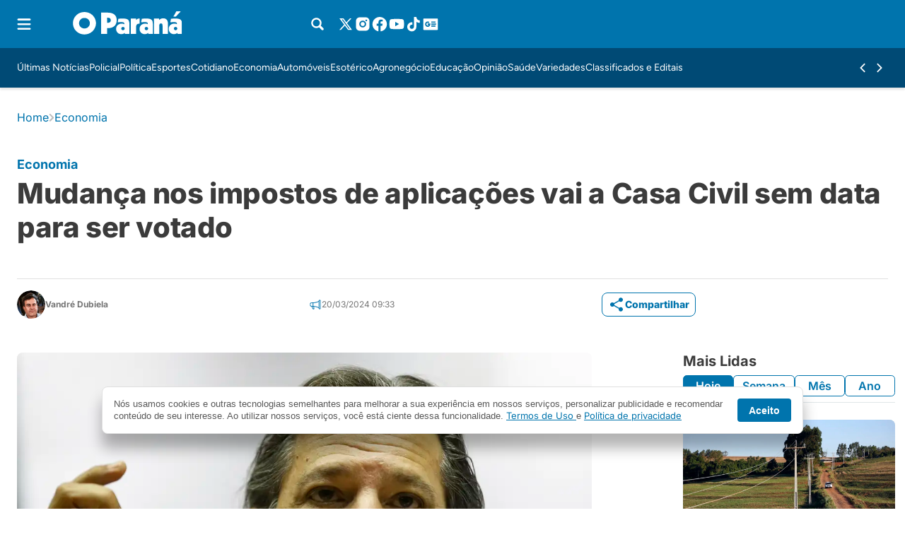

--- FILE ---
content_type: text/css
request_url: https://oparana.com.br/wp-content/cache/background-css/1/oparana.com.br/wp-content/plugins/seox-publishers-addon-elections/assets/css/dist/style.css?ver=1.4.0&wpr_t=1769661343
body_size: 2761
content:
.nav{--bs-nav-link-padding-x: 1rem;--bs-nav-link-padding-y: 0.5rem;--bs-nav-link-font-weight: ;--bs-nav-link-color: var(--bs-link-color);--bs-nav-link-hover-color: var(--bs-link-hover-color);--bs-nav-link-disabled-color: var(--bs-secondary-color);display:flex;flex-wrap:wrap;padding-left:0;margin-bottom:0;list-style:none}.nav-link{display:block;padding:var(--bs-nav-link-padding-y) var(--bs-nav-link-padding-x);font-size:var(--bs-nav-link-font-size);font-weight:var(--bs-nav-link-font-weight);color:var(--bs-nav-link-color);text-decoration:none;background:none;border:0;transition:color .15s ease-in-out,background-color .15s ease-in-out,border-color .15s ease-in-out}@media(prefers-reduced-motion: reduce){.nav-link{transition:none}}.nav-link:hover,.nav-link:focus{color:var(--bs-nav-link-hover-color)}.nav-link:focus-visible{outline:0;box-shadow:0 0 0 .25rem rgba(88,94,206,.25)}.nav-link.disabled,.nav-link:disabled{color:var(--bs-nav-link-disabled-color);pointer-events:none;cursor:default}.nav-tabs{--bs-nav-tabs-border-width: var(--bs-border-width);--bs-nav-tabs-border-color: var(--bs-border-color);--bs-nav-tabs-border-radius: var(--bs-border-radius);--bs-nav-tabs-link-hover-border-color: var(--bs-secondary-bg) var(--bs-secondary-bg) var(--bs-border-color);--bs-nav-tabs-link-active-color: var(--bs-emphasis-color);--bs-nav-tabs-link-active-bg: var(--bs-body-bg);--bs-nav-tabs-link-active-border-color: var(--bs-border-color) var(--bs-border-color) var(--bs-body-bg);border-bottom:var(--bs-nav-tabs-border-width) solid var(--bs-nav-tabs-border-color)}.nav-tabs .nav-link{margin-bottom:calc(-1*var(--bs-nav-tabs-border-width));border:var(--bs-nav-tabs-border-width) solid rgba(0,0,0,0);border-top-left-radius:var(--bs-nav-tabs-border-radius);border-top-right-radius:var(--bs-nav-tabs-border-radius)}.nav-tabs .nav-link:hover,.nav-tabs .nav-link:focus{isolation:isolate;border-color:var(--bs-nav-tabs-link-hover-border-color)}.nav-tabs .nav-link.active,.nav-tabs .nav-item.show .nav-link{color:var(--bs-nav-tabs-link-active-color);background-color:var(--bs-nav-tabs-link-active-bg);border-color:var(--bs-nav-tabs-link-active-border-color)}.nav-tabs .dropdown-menu{margin-top:calc(-1*var(--bs-nav-tabs-border-width));border-top-left-radius:0;border-top-right-radius:0}.nav-pills{--bs-nav-pills-border-radius: var(--bs-border-radius);--bs-nav-pills-link-active-color: rgb(255, 255, 255);--bs-nav-pills-link-active-bg: #585ece }.nav-pills .nav-link{border-radius:var(--bs-nav-pills-border-radius)}.nav-pills .nav-link.active,.nav-pills .show>.nav-link{color:var(--bs-nav-pills-link-active-color);background-color:var(--bs-nav-pills-link-active-bg)}.nav-underline{--bs-nav-underline-gap: 1rem;--bs-nav-underline-border-width: 0.125rem;--bs-nav-underline-link-active-color: var(--bs-emphasis-color);gap:var(--bs-nav-underline-gap)}.nav-underline .nav-link{padding-right:0;padding-left:0;border-bottom:var(--bs-nav-underline-border-width) solid rgba(0,0,0,0)}.nav-underline .nav-link:hover,.nav-underline .nav-link:focus{border-bottom-color:currentcolor}.nav-underline .nav-link.active,.nav-underline .show>.nav-link{font-weight:700;color:var(--bs-nav-underline-link-active-color);border-bottom-color:currentcolor}.nav-fill>.nav-link,.nav-fill .nav-item{flex:1 1 auto;text-align:center}.nav-justified>.nav-link,.nav-justified .nav-item{flex-basis:0;flex-grow:1;text-align:center}.nav-fill .nav-item .nav-link,.nav-justified .nav-item .nav-link{width:100%}.tab-content>.tab-pane{display:none}.tab-content>.active{display:block}[data-bs-theme=flash]{--bs-eleicoes-primary: #2f8739}[data-bs-theme=flash].tax-eleicoes .archive-list-feed{display:none !important}[data-bs-theme=flash].tax-eleicoes .archive>.spaa-container,[data-bs-theme=flash].tax-eleicoes .archive>.spaa-container+.spaa-container{display:none !important}[data-bs-theme=flash].tax-eleicoes .archive .heading-default{padding-bottom:0px !important;margin-bottom:0px !important;background-color:var(--bs-white) !important}[data-bs-theme=flash].tax-eleicoes .archive .heading-default .spaa-container{display:none !important}[data-bs-theme=flash].tax-eleicoes .archive .heading-default .archive-heading-hook{display:none !important}[data-bs-theme=flash].tax-eleicoes .archive .heading-default .single-breadcrumb{display:none}[data-bs-theme=flash].tax-eleicoes .archive .heading-default .archive-heading-description{display:none}[data-bs-theme=flash].tax-eleicoes .archive .heading-default .archive-heading-title h1{font-family:var(--bs-font-family-base);font-style:normal;font-size:1.75rem !important;line-height:1.1428571429em;font-weight:800;letter-spacing:-0.01em;color:var(--bs-gray-700) !important}@media screen and (max-width: 768px){[data-bs-theme=flash].tax-eleicoes .archive .heading-default .archive-heading-title h1{font-size:1.125rem !important;line-height:1.375rem;font-weight:800;letter-spacing:-0.01em}}[data-bs-theme=flash].tax-eleicoes .archive .heading-default+.spaa-container,[data-bs-theme=flash].tax-eleicoes .archive .heading-default+.spaa-container+.spaa-container{display:none !important}[data-bs-theme=flash].tax-eleicoes .paginacao{display:flex;justify-content:space-between;margin-bottom:64px}[data-bs-theme=flash].tax-eleicoes .loading-candidatos{height:200px;width:200px;background-image:var(--wpr-bg-b742c55b-887d-4b0f-9965-1d56626e12d6);background-position:center;background-repeat:no-repeat;background-size:200px;margin:auto}[data-bs-theme=flash].tax-eleicoes .loading-eleicoes{height:38px;width:150px;background-image:var(--wpr-bg-53990a9f-cfad-4b61-8658-55201c634d36);background-position:center;background-repeat:no-repeat;background-size:150px;margin:auto}@keyframes spin{0%{transform:rotate(0deg)}100%{transform:rotate(360deg)}}[data-bs-theme=flash].tax-eleicoes .secoes-apuracao{display:none}[data-bs-theme=flash].tax-eleicoes .secoes-apuracao .secoes-apuracao-porcentagem{color:var(--bs-eleicoes-primary)}[data-bs-theme=flash].tax-eleicoes .secoes-apuracao .secoes-apuracao-turno{background-color:var(--bs-eleicoes-primary);color:var(--bs-white);font-size:12px;padding:6px;font-weight:500;line-height:1;margin-right:8px;display:inline-block;border-radius:4px}@media screen and (max-width: 768px){[data-bs-theme=flash].tax-eleicoes .secoes-apuracao .secoes-apuracao-turno{font-size:10px;padding:2px;border-radius:2px}}[data-bs-theme=flash].tax-eleicoes .secoes-apuracao .secoes-apuracao-progress .progress-bar{height:8px;border-radius:48px}[data-bs-theme=flash].tax-eleicoes .secoes-apuracao .secoes-apuracao-progress .progress-bar .progress-fill{border-radius:48px;background-color:var(--bs-eleicoes-primary);transition:all 3s ease-in-out}[data-bs-theme=flash].tax-eleicoes .secoes-apuracao .secoes-apuracao-legenda{margin-top:12px}[data-bs-theme=flash].tax-eleicoes .eleicoes .vr{width:1px;height:16px;background-color:var(--bs-gray-300)}[data-bs-theme=flash].tax-eleicoes .eleicoes .filter-search{border-radius:4px;padding:4px 12px;border-color:var(--bs-gray-200)}[data-bs-theme=flash].tax-eleicoes .eleicoes .filter-search input{margin-left:0 !important;margin-right:3.5rem !important;border:none !important;min-height:0 !important}[data-bs-theme=flash].tax-eleicoes .eleicoes .filter-search input:focus,[data-bs-theme=flash].tax-eleicoes .eleicoes .filter-search input:active{box-shadow:none !important;outline:none !important}[data-bs-theme=flash].tax-eleicoes .eleicoes .filter-search input::placeholder{color:var(--bs-gray-500);font-size:14px;font-style:normal;font-weight:400;font-family:var(--bs-font-family-base)}[data-bs-theme=flash].tax-eleicoes .eleicoes .filter-search button{border:none;width:40px;height:auto}[data-bs-theme=flash].tax-eleicoes .eleicoes #lista-turnos .nav-item button{color:var(--bs-gray-500);font-weight:700 !important}[data-bs-theme=flash].tax-eleicoes .eleicoes #lista-turnos .nav-item button.active{color:var(--bs-gray-700)}[data-bs-theme=flash].tax-eleicoes .eleicoes .lista-cargos li button{text-transform:capitalize;font-weight:800 !important;transition:all .3s ease-in-out}[data-bs-theme=flash].tax-eleicoes .eleicoes .lista-cargos li button.active{border-color:var(--bs-primary) !important;color:var(--bs-primary) !important}[data-bs-theme=flash].tax-eleicoes .eleicoes .lista-cargos li button:not(.active):hover{background-color:var(--bs-primary-dark) !important;color:var(--bs-white)}[data-bs-theme=flash].tax-eleicoes .eleicoes .lista-candidatos::-webkit-scrollbar{width:10px}[data-bs-theme=flash].tax-eleicoes .eleicoes .lista-candidatos::-webkit-scrollbar-track{background:var(--bs-gray-50)}[data-bs-theme=flash].tax-eleicoes .eleicoes .lista-candidatos::-webkit-scrollbar-thumb{background-color:var(--bs-primary);border-radius:8px}[data-bs-theme=flash].tax-eleicoes .eleicoes .lista-candidatos.lista-candidatos-paginado{min-height:1580px}@media screen and (max-width: 768px){[data-bs-theme=flash].tax-eleicoes .eleicoes .lista-candidatos.lista-candidatos-paginado{min-height:1100px}}[data-bs-theme=flash].tax-eleicoes .eleicoes .lista-candidatos .card-candidato{grid-template-areas:"figure card-body apuracao-info" "figure card-progress card-progress";display:grid;column-gap:1rem;grid-template-columns:auto 1fr;border-bottom:1px solid var(--bs-gray-200)}@media(max-width: 768px){[data-bs-theme=flash].tax-eleicoes .eleicoes .lista-candidatos .card-candidato{column-gap:.5rem;grid-template-areas:"figure card-body" "apuracao-info apuracao-info" "card-progress card-progress";row-gap:4px}}[data-bs-theme=flash].tax-eleicoes .eleicoes .lista-candidatos .card-candidato:has(.candidato-status-naoeleito){filter:grayscale(1)}[data-bs-theme=flash].tax-eleicoes .eleicoes .lista-candidatos .card-candidato .candidato-imagem{grid-area:figure;margin:0;width:96px;height:96px;background-color:var(--bs-gray-50);border-radius:100%}@media(max-width: 768px){[data-bs-theme=flash].tax-eleicoes .eleicoes .lista-candidatos .card-candidato .candidato-imagem{width:56px;height:56px}}[data-bs-theme=flash].tax-eleicoes .eleicoes .lista-candidatos .card-candidato .candidato-imagem img{width:100%;height:100%;object-fit:cover;border-radius:100%;object-position:top;mix-blend-mode:multiply}[data-bs-theme=flash].tax-eleicoes .eleicoes .lista-candidatos .card-candidato .candidato-body{grid-area:card-body}[data-bs-theme=flash].tax-eleicoes .eleicoes .lista-candidatos .card-candidato .candidato-body .candidato-info{row-gap:10px}@media(max-width: 768px){[data-bs-theme=flash].tax-eleicoes .eleicoes .lista-candidatos .card-candidato .candidato-body .candidato-info{row-gap:4px}}@media(max-width: 768px){[data-bs-theme=flash].tax-eleicoes .eleicoes .lista-candidatos .card-candidato .candidato-body .candidato-info .candidato-sigla-partido{font-size:14px !important}}[data-bs-theme=flash].tax-eleicoes .eleicoes .lista-candidatos .card-candidato .candidato-body .candidato-info .candidato-status{border:1px solid var(--bs-gray-500)}[data-bs-theme=flash].tax-eleicoes .eleicoes .lista-candidatos .card-candidato .candidato-body .candidato-info .candidato-status:empty{display:none !important}[data-bs-theme=flash].tax-eleicoes .eleicoes .lista-candidatos .card-candidato .candidato-body .candidato-info .candidato-status.candidato-status-eleito{color:var(--bs-white);background-color:var(--bs-eleicoes-primary);border:1px solid var(--bs-eleicoes-primary)}[data-bs-theme=flash].tax-eleicoes .eleicoes .lista-candidatos .card-candidato .candidato-body .candidato-info .candidato-status.candidato-status-2turno{color:var(--bs-eleicoes-primary);border:1px dashed var(--bs-eleicoes-primary)}[data-bs-theme=flash].tax-eleicoes .eleicoes .lista-candidatos .card-candidato .candidato-body .candidato-info .candidato-status.candidato-status-naoeleito{border:1px dashed var(--bs-gray-500);color:var(--bs-gray-500)}[data-bs-theme=flash].tax-eleicoes .eleicoes .lista-candidatos .card-candidato .candidato-apuracao-info{grid-area:apuracao-info;column-gap:12px}[data-bs-theme=flash].tax-eleicoes .eleicoes .lista-candidatos .card-candidato .candidato-apuracao-info .candidato-apuracao-info-porcentagem{color:var(--bs-eleicoes-primary)}@media(max-width: 768px){[data-bs-theme=flash].tax-eleicoes .eleicoes .lista-candidatos .card-candidato .candidato-apuracao-info{grid-template-areas:"candidato-apuracao-info-status candidato-apuracao-info-porcentagem" "candidato-apuracao-info-status candidato-apuracao-votos";grid-template-columns:1fr 1fr;gap:0 !important}[data-bs-theme=flash].tax-eleicoes .eleicoes .lista-candidatos .card-candidato .candidato-apuracao-info .candidato-apuracao-info-porcentagem{grid-area:candidato-apuracao-info-porcentagem;color:var(--bs-eleicoes-primary);grid-column-start:2;grid-column-end:2;grid-row-start:4}[data-bs-theme=flash].tax-eleicoes .eleicoes .lista-candidatos .card-candidato .candidato-apuracao-info .candidato-apuracao-info-status{grid-area:candidato-apuracao-info-status;grid-column-start:1;grid-row-start:5;grid-column-end:auto}[data-bs-theme=flash].tax-eleicoes .eleicoes .lista-candidatos .card-candidato .candidato-apuracao-info .candidato-apuracao-info-status:empty{display:none !important}[data-bs-theme=flash].tax-eleicoes .eleicoes .lista-candidatos .card-candidato .candidato-apuracao-info .candidato-apuracao-info-votos{grid-area:candidato-apuracao-info-votos;grid-column-start:2;grid-column-end:2}}[data-bs-theme=flash].tax-eleicoes .eleicoes .lista-candidatos .card-candidato .candidato-apuracao-progress{grid-area:card-progress}[data-bs-theme=flash].tax-eleicoes .eleicoes .lista-candidatos .card-candidato .candidato-apuracao-progress .progress-bar{background-color:var(--bs-gray-300);height:8px;border-radius:48px}[data-bs-theme=flash].tax-eleicoes .eleicoes .lista-candidatos .card-candidato .candidato-apuracao-progress .progress-bar .progress-fill{background-color:var(--bs-eleicoes-primary);border-radius:48px;transition:width 5s ease}@media screen and (max-width: 768px){[data-bs-theme=flash].tax-eleicoes .eleicoes .pagination-controls button{font-size:0px;width:40px;height:40px;aspect-ratio:1}[data-bs-theme=flash].tax-eleicoes .eleicoes .pagination-controls button i{font-size:16px}}[data-bs-theme=flash].tax-eleicoes .eleicoes .eleicoes-apuracoes-footer .eleicoes-apuracoes-numeros-item{box-sizing:border-box}@media(min-width: 768px){[data-bs-theme=flash].tax-eleicoes .eleicoes .eleicoes-apuracoes-footer .eleicoes-apuracoes-numeros-item p{width:100%}}@media(max-width: 768px){[data-bs-theme=flash].tax-eleicoes .eleicoes .eleicoes-apuracoes-footer .eleicoes-apuracoes-numeros-item{flex:auto !important;width:100%}[data-bs-theme=flash].tax-eleicoes .eleicoes .eleicoes-apuracoes-footer .eleicoes-apuracoes-numeros-item p{margin-bottom:0}}.feed-skeleton{position:relative;overflow:hidden}.feed-skeleton .feed-link{box-shadow:inset 0px 0px 0px 1px var(--bs-gray-200) !important}.feed-skeleton .feed-figure{width:33%}@media screen and (max-width: 768px){.feed-skeleton .feed-figure{width:100%}}.feed-skeleton .feed-figure .skeleton-box{width:100%;height:200px}.feed-skeleton .feed-body .feed-hat{width:90px;height:20px;margin-bottom:16px}.feed-skeleton .feed-body .feed-title{width:60%;height:20px;margin-bottom:16px}.feed-skeleton .feed-body .feed-excert{width:100%;height:100px;margin-top:0}@media screen and (max-width: 768px){.feed-skeleton .feed-body .feed-excert{height:65px}}.heading-skeleton{height:82px}.skeleton-box{border-radius:4px;background:linear-gradient(90deg, #e0e0e0 25%, #f0f0f0 50%, #e0e0e0 75%);background-size:200% 100%;animation:skeleton-reflect 1.5s infinite ease-in-out}@keyframes skeleton-reflect{0%{background-position:200% 0}100%{background-position:-200% 0}}[data-bs-theme=flash].page .page-header.page-header-elections{--bs-page-heading-padding-bottom: 0 !important;--bs-page-heading-padding-top: 64px !important;--bs-page-heading-padding-bottom-mobile: 0 !important;--bs-page-heading-bg-color: var(--bs-white) !important}[data-bs-theme=flash].page .section-elections-page .list-elections-pills p.active,[data-bs-theme=flash].page .section-elections-page .list-elections-pills button.active{background-color:var(--bs-primary) !important;border-color:var(--bs-primary) !important;color:var(--bs-white) !important}[data-bs-theme=flash].page .section-elections-page.section-list-state .list-states{column-count:3}@media screen and (max-width: 768px){[data-bs-theme=flash].page .section-elections-page.section-list-state .list-states{column-count:1}}[data-bs-theme=flash].page .section-elections-page.section-list-state .list-states li:last-child{margin-bottom:0 !important}[data-bs-theme=flash].page .section-elections-page.section-list-state .list-states li a:hover{color:var(--bs-primary) !important}[data-bs-theme=flash].page .section-elections-page.section-list-state .list-states li a img{width:32px;height:32px}[data-bs-theme=flash].page .section-elections-page.section-list-city .list-elections-pills li p{font-weight:800}[data-bs-theme=flash].page .section-elections-page.section-list-city .list-elections-pills li p span{font-weight:400}[data-bs-theme=flash].page .section-elections-page.section-list-city .filter-search{border-radius:4px;padding:0px 12px}[data-bs-theme=flash].page .section-elections-page.section-list-city .filter-search form{padding:4px 0;border-color:var(--bs-gray-200)}[data-bs-theme=flash].page .section-elections-page.section-list-city .filter-search form input{margin-left:0 !important;margin-right:3.5rem !important;border:none !important;min-height:0 !important}[data-bs-theme=flash].page .section-elections-page.section-list-city .filter-search form input:focus,[data-bs-theme=flash].page .section-elections-page.section-list-city .filter-search form input:active{box-shadow:none !important;outline:none !important}[data-bs-theme=flash].page .section-elections-page.section-list-city .filter-search form input::placeholder{color:var(--bs-gray-500);font-size:14px;font-style:normal;font-weight:400;font-family:var(--bs-font-family-base)}[data-bs-theme=flash].page .section-elections-page.section-list-city .filter-search form button{border:none;width:40px;height:auto}@media screen and (max-width: 768px){[data-bs-theme=flash].page .section-elections-page.section-list-city .municipalities-list .municipality-group ul{column-count:1 !important}}[data-bs-theme=flash].page .section-elections-page.section-list-city .municipalities-list .municipality-group ul li a:hover{color:var(--bs-primary) !important}[data-bs-theme=flash].page .section-elections-page.section-list-city .municipalities-list .title-region{font-family:var(--bs-font-family-base);font-size:16px;font-style:normal;font-weight:800;line-height:16px;letter-spacing:.16px;text-decoration-line:underline}[data-bs-theme=flash].page .section-elections-page.section-list-city .municipalities-list ul{column-count:3}[data-bs-theme=flash].page .section-elections-page.section-list-city .filter-alphabet-index .filter-alphabet-index-list button{padding:8px 10px}@media screen and (max-width: 768px){[data-bs-theme=flash].page .section-elections-page.section-list-city .filter-alphabet-index{margin:0 -24px;overflow-x:scroll}[data-bs-theme=flash].page .section-elections-page.section-list-city .filter-alphabet-index .filter-alphabet-index-list{width:max-content;padding-left:24px;column-gap:16px !important}[data-bs-theme=flash].page .section-elections-page.section-list-city .filter-alphabet-index .filter-alphabet-index-list button{width:40px;height:40px}}[data-bs-theme=flash].page .section-elections-page.section-list-city .filter-alphabet-index button.disabled{opacity:.3;pointer-events:none}[data-bs-theme=flash].page .section-elections-page.section-list-city .filter-alphabet-index button.active{background-color:var(--bs-primary) !important;border-color:var(--bs-primary) !important;color:var(--bs-white) !important}


--- FILE ---
content_type: text/css
request_url: https://oparana.com.br/wp-content/plugins/seox-publishers-addon-single-layouts/assets/css/dist/style.css?ver=2.2.3
body_size: 139
content:
.single .single .image-single-hero{height:480px}@media screen and (max-width: 798px){.single .single .image-single-hero{height:320px}}.single .single .image-single-hero::after{content:"";display:block;height:100%;width:100%;background:linear-gradient(180deg, rgba(var(--bs-single-image-hero-rgb), 0.2) 30.21%, rgb(var(--bs-single-image-hero-rgb)) 93.23%);position:absolute;bottom:-1px;left:0}.single .single .image-single-hero+.spaa-container,.single .single .image-single-hero+.spaa-container+.spaa-container{display:none !important}.single .single .single-header-image-hero{--bs-primary: rgba(var(--bs-white-rgb), 0.7);--bs-single-title: var(--bs-white);--bs-gray-700: var(--bs-white);--bs-gray-500: rgba(var(--bs-white-rgb), 0.7);--bs-single-hat: rgba(var(--bs-white-rgb), 0.7);--bs-single-widget-text: rgba(var(--bs-white-rgb), 0.7);--bs-single-widget-background: var(--bs-primary);--bs-single-excerpt: rgba(var(--bs-white-rgb), 0.7);--bs-single-content-text: rgba(var(--bs-white-rgb), 0.7);--bs-single-widget-icons: rgba(var(--bs-white-rgb), 0.7);--bs-single-widget-icons-hover: var(--bs-white);--bs-single-border: rgba(var(--bs-white-rgb), 0.2);--bs-gray-200: rgba(var(--bs-white-rgb), 0.2);--bs-single-breadcrumb: rgba(var(--bs-white-rgb), 0.7);--bs-single-breadcrumb-link: rgba(var(--bs-white-rgb), 0.7);--bs-single-breadcrumb-icons: rgba(var(--bs-white-rgb), 0.5);--bs-page-heading-bread-icons: rgba(var(--bs-white-rgb), 0.2);--bs-link-color-hover: var(--bs-white);--bs-social-share-text: rgba(var(--bs-single-image-hero-rgb), 1)}.single .single .single-header-image-hero .btn.btn-primary{--bs-btn-color: rgba(var(--bs-single-image-hero-rgb), 1) !important;--bs-btn-hover-color: rgba(var(--bs-single-image-hero-rgb), 1) !important}.single .single .single-header-image-hero{--bs-btn-color: rgba(var(--bs-single-image-hero-rgb), 1) !important;position:relative;background:var(--bs-single-image-hero) !important;padding-bottom:40px !important;margin-top:-4px}.single .single .single-header-image-hero .spaa-container,.single .single .single-header-image-hero .spaa-container+.spaa-container{display:none !important}[data-bs-theme=flash].single .single .single-layouts-heading-image-full-width{margin-bottom:32px}


--- FILE ---
content_type: text/css
request_url: https://oparana.com.br/wp-content/themes/seox-theme-publishers/assets/css/dist/addons/style-term-colors.css?ver=3.2.0
body_size: 131
content:
[data-custom-color=default][style*="--custom-primary"]{--bs-primary: var(--custom-primary);--bs-primary-rgb: var(--custom-primary-rgb);--bs-primary-light: var(--custom-primary-light);--bs-primary-light-rgb: var(--custom-primary-light-rgb);--bs-primary-dark: var(--custom-primary-dark);--bs-primary-dark-rgb: var(--custom-primary-dark-rgb);--bs-grids-bg-dark: var(--custom-primary-dark);--bs-feeds-overlay-bg-rgb: var(--custom-primary-rgb);--bs-feeds-hat: var(--custom-primary);--bs-feeds-hat-hover: var(--custom-primary);--bs-feeds-title-hover: var(--custom-primary);--bs-feeds-excerpt-hover: var(--custom-primary);--bs-feeds-dark-hat: var(--custom-primary-light);--bs-feeds-dark-hat-hover: var(--custom-primary-light);--bs-feeds-dark-title-hover: var(--custom-primary-light);--bs-feeds-dark-excerpt-hover: var(--custom-primary-light);--bs-feeds-dark-border-color: rgb(var(--bs-white-rgb), 0.2);--bs-headings-buttons: var(--custom-primary);--bs-headings-buttons-hover: var(--custom-primary);--bs-headings-buttons-text: var(--bs-white);--bs-headings-buttons-text-hover: var(--bs-white);--bs-headings-links: var(--custom-primary);--bs-headings-links-hover: var(--custom-primary);--bs-headings-bg-color: var(--bs-gray-100);--bs-headings-accent: var(--custom-primary);--bs-headings-border-color: var(--bs-gray-200);--bs-headings-title: var(--custom-primary-dark);--bs-headings-dark-title: var(--bs-white);--bs-headings-dark-title-hover: var(--bs-white);--bs-headings-dark-buttons: var(--custom-primary-light);--bs-headings-dark-buttons-hover: var(--custom-primary-light);--bs-headings-dark-buttons-text: var(--custom-primary-dark);--bs-headings-dark-buttons-text-hover: var(--custom-primary-dark);--bs-headings-dark-links: var(--custom-primary-light);--bs-headings-dark-links-hover: var(--custom-primary-light);--bs-headings-dark-bg-color: rgb(0 0 0 / 40%);--bs-headings-dark-accent: var(--custom-primary-light);--bs-headings-dark-border-color: rgb(var(--bs-white-rgb), 0.2);--bs-page-heading-color: var(--bs-gray-700);--bs-page-heading-icons: var(--custom-primary);--bs-page-heading-excerpt: var(--bs-gray-500);--bs-page-heading-icons-hover: var(--custom-primary-dark);--bs-page-heading-bread-color: var(--bs-gray-500);--bs-page-heading-bread-link: var(--custom-primary);--bs-page-heading-bread-icons: var(--bs-gray-500);--bs-pagination-color: var(--custom-primary);--bs-pagination-color-hover: var(--custom-primary-dark);--bs-link-color: var(--custom-primary);--bs-link-color-hover: var(--custom-primary-dark);--bs-single-breadcrumb: var(--custom-primary);--bs-single-breadcrumb-link: var(--custom-primary);--bs-single-breadcrumb-icons: var(--bs-gray-500);--bs-single-hat: var(--custom-primary);--bs-single-title: var(--bs-gray-700);--bs-single-widget-icons: var(--custom-primary);--bs-single-widget-icons-hover: var(--custom-primary-dark);--bs-single-content-title: var(--custom-primary);--bs-single-content-links: var(--custom-primary);--bs-single-content-blockquotes: var(--custom-primary);--bs-single-content-relateds: var(--custom-primary);--bs-single-content-taxlinks: var(--custom-primary);--bs-single-content-taxlinks-hover: var(--custom-primary-dark);--bs-social-share-icons: var(--custom-primary);--bs-social-share-icons-hover: var(--custom-primary-dark);--bs-social-share-text: var(--bs-white);--bs-datetime-icons: var(--custom-primary);--bs-authors-text-hover: var(--custom-primary)}[data-custom-color=default][style*="--custom-primary"][data-bs-theme=dark]{--bs-primary: var(--custom-primary-light);--bs-primary-rgb: var(--custom-primary-light-rgb);--bs-page-heading-bg-color: var(--custom-primary-dark);--bs-page-heading-excerpt: rgb(var(--bs-white-rgb), 0.7);--bs-page-heading-color: var(--bs-white);--bs-page-heading-icons: var(--custom-primary-light);--bs-page-heading-icons-hover: var(--bs-white);--bs-page-heading-bread-color: rgb(var(--bs-white-rgb), 0.7);--bs-page-heading-bread-link: var(--custom-primary-light);--bs-page-heading-bread-icons: rgb(var(--bs-white-rgb), 0.7);--bs-social-share-icons: var(--custom-primary-light);--bs-social-share-icons-hover: var(--bs-white)}


--- FILE ---
content_type: text/css
request_url: https://oparana.com.br/wp-content/plugins/seox-publishers-addon-ga4-custom-blocks/assets/css/dist/style-most-read-blocks.css?ver=2.1.3
body_size: 397
content:
[class*=sidebar] .most-read-posts.show-feed-index .most-read-posts-list,.section-most-read-posts.show-feed-index .most-read-posts-list{counter-reset:conterindex}[class*=sidebar] .most-read-posts.show-feed-index .most-read-posts-list .feed .feed-figure:after,[class*=sidebar] .most-read-posts.show-feed-index .most-read-posts-list .feed .feed-count:after,.section-most-read-posts.show-feed-index .most-read-posts-list .feed .feed-figure:after,.section-most-read-posts.show-feed-index .most-read-posts-list .feed .feed-count:after{content:counter(conterindex);counter-increment:conterindex}[class*=sidebar] .most-read-posts.show-feed-index .most-read-posts-list .feed.feed-player .feed-link .feed-figure::before,[class*=sidebar] .most-read-posts.show-feed-index .most-read-posts-list .feed[data-custom-feed-type] .feed-link .feed-figure::before,.section-most-read-posts.show-feed-index .most-read-posts-list .feed.feed-player .feed-link .feed-figure::before,.section-most-read-posts.show-feed-index .most-read-posts-list .feed[data-custom-feed-type] .feed-link .feed-figure::before{display:none}[class*=sidebar] .most-read-posts.show-feed-index .feed .feed-link .feed-figure,[class*=sidebar] .most-read-posts.show-feed-index .feed .feed-link .feed-count,.section-most-read-posts.show-feed-index .feed .feed-link .feed-figure,.section-most-read-posts.show-feed-index .feed .feed-link .feed-count{position:relative}[class*=sidebar] .most-read-posts.show-feed-index .feed .feed-link .feed-figure:after,[class*=sidebar] .most-read-posts.show-feed-index .feed .feed-link .feed-count:after,.section-most-read-posts.show-feed-index .feed .feed-link .feed-figure:after,.section-most-read-posts.show-feed-index .feed .feed-link .feed-count:after{position:absolute;color:var(--bs-white);font-family:Arial;font-weight:900;letter-spacing:-0.01em;text-align:left}[class*=sidebar] .most-read-posts.show-feed-index .feed .feed-link .feed-count,.section-most-read-posts.show-feed-index .feed .feed-link .feed-count{position:relative;width:3.5rem;height:3.5rem;display:flex;justify-content:center}@media screen and (max-width: 768px){[class*=sidebar] .most-read-posts.show-feed-index .feed .feed-link .feed-count,.section-most-read-posts.show-feed-index .feed .feed-link .feed-count{width:2.5rem;height:2.5rem}[class*=sidebar] .most-read-posts.show-feed-index .feed .feed-link .feed-count:after,.section-most-read-posts.show-feed-index .feed .feed-link .feed-count:after{font-size:3rem !important}}[class*=sidebar] .most-read-posts.show-feed-index .feed .feed-link .feed-count:after,.section-most-read-posts.show-feed-index .feed .feed-link .feed-count:after{color:var(--bs-gray-300);font-family:var(--bs-font-family-base);font-size:4rem;line-height:1;font-weight:600;letter-spacing:.02em;text-align:center;transition:all .3s ease-in-out}[class*=sidebar] .most-read-posts.show-feed-index .feed .feed-link:hover .feed-count:after,.section-most-read-posts.show-feed-index .feed .feed-link:hover .feed-count:after{color:var(--bs-primary)}[class*=sidebar] .most-read-posts.show-feed-index .feed.feed-xxl-v1 .feed-figure::after,[class*=sidebar] .most-read-posts.show-feed-index .feed.feed-xl-v1 .feed-figure::after,.section-most-read-posts.show-feed-index .feed.feed-xxl-v1 .feed-figure::after,.section-most-read-posts.show-feed-index .feed.feed-xl-v1 .feed-figure::after{line-height:1;font-size:80px;bottom:-13px;left:16px}@media screen and (min-width: 768px){[class*=sidebar] .most-read-posts.show-feed-index .feed.feed-xxl-v1 .feed-figure::after,[class*=sidebar] .most-read-posts.show-feed-index .feed.feed-xl-v1 .feed-figure::after,.section-most-read-posts.show-feed-index .feed.feed-xxl-v1 .feed-figure::after,.section-most-read-posts.show-feed-index .feed.feed-xl-v1 .feed-figure::after{line-height:1;font-size:160px;bottom:-25px;left:25px}}[class*=sidebar] .most-read-posts.show-feed-index .feed.feed-lg-v1 .feed-figure::after,.section-most-read-posts.show-feed-index .feed.feed-lg-v1 .feed-figure::after{line-height:1;font-size:80px;bottom:-13px;left:24px}@media screen and (min-width: 768px){[class*=sidebar] .most-read-posts.show-feed-index .feed.feed-lg-v1 .feed-figure::after,.section-most-read-posts.show-feed-index .feed.feed-lg-v1 .feed-figure::after{line-height:1;font-size:100px;bottom:-16px}}[class*=sidebar] .most-read-posts.show-feed-index .feed.feed-sm-v4 .feed-figure::after,.section-most-read-posts.show-feed-index .feed.feed-sm-v4 .feed-figure::after{line-height:1;font-size:80px;bottom:-13px;left:16px}[class*=sidebar] .most-read-posts.show-feed-index .feed.feed-sm-v1 .feed-figure::after,[class*=sidebar] .most-read-posts.show-feed-index .feed.feed-sm-v2 .feed-figure::after,.section-most-read-posts.show-feed-index .feed.feed-sm-v1 .feed-figure::after,.section-most-read-posts.show-feed-index .feed.feed-sm-v2 .feed-figure::after{line-height:1;font-size:56px;bottom:-9px;left:8px}@media screen and (max-width: 767px){[class*=sidebar] .most-read-posts.show-feed-index .feed.feed-sm-v3 .feed-figure::after,.section-most-read-posts.show-feed-index .feed.feed-sm-v3 .feed-figure::after{line-height:1;font-size:80px;bottom:-9px;left:16px}}@media screen and (min-width: 768px){[class*=sidebar] .most-read-posts.show-feed-index .feed.feed-sm-v3 .feed-figure::after,.section-most-read-posts.show-feed-index .feed.feed-sm-v3 .feed-figure::after{line-height:1;font-size:56px;bottom:-9px;left:8px}}@media screen and (max-width: 767px){[class*=sidebar] .most-read-posts.show-feed-index .feed.feed-lg-v2 .feed-figure::after,.section-most-read-posts.show-feed-index .feed.feed-lg-v2 .feed-figure::after{line-height:1;font-size:56px;bottom:-9px;left:8px}}[class*=sidebar] .most-read-posts:not(.show-feed-index) .feed .feed-count,.section-most-read-posts:not(.show-feed-index) .feed .feed-count{display:none !important}[class*=sidebar] .most-read-posts.show-feed-index .most-read-posts-list .feed{margin-bottom:0 !important}[class*=sidebar] .most-read-posts.show-feed-index .most-read-posts-list .feed .feed-link .feed-count{width:2rem !important;height:2rem !important}@media screen and (max-width: 768px){[class*=sidebar] .most-read-posts.show-feed-index .most-read-posts-list .feed .feed-link .feed-count{width:2rem;height:2rem}[class*=sidebar] .most-read-posts.show-feed-index .most-read-posts-list .feed .feed-link .feed-count:after{font-size:3rem !important}}[class*=sidebar] .most-read-posts.show-feed-index .most-read-posts-list .feed .feed-link .feed-count:after{font-size:3rem}@media screen and (max-width: 767px){[class*=sidebar] .most-read-posts.show-feed-index .most-read-posts-list .feed.feed-sm-v3 .feed-figure::after{bottom:-13px}}.section-most-read-posts[data-feed-hide-image=true] .feed-sm-v2 .feed-body{justify-content:center}.section-most-read-posts[data-feed-hide-image=true] .feed-sm-v2 .feed-figure{width:40px;overflow:visible !important;justify-content:center;align-items:center}.section-most-read-posts[data-feed-hide-image=true] .feed-sm-v2 .feed-figure::after{position:relative !important;font-style:normal;font-weight:600;line-height:56px;color:var(--bs-gray-300) !important;transition:all .15s ease-in-out;bottom:0 !important;left:0 !important}.section-most-read-posts[data-feed-hide-image=true] .feed-sm-v2:hover .feed-figure::after{color:var(--bs-feeds-title-hover) !important}


--- FILE ---
content_type: image/svg+xml
request_url: https://oparana.com.br/wp-content/uploads/2024/02/asasasasas-2.svg
body_size: 2377
content:
<?xml version="1.0" encoding="UTF-8"?>
<svg xmlns="http://www.w3.org/2000/svg" width="250" height="56" viewBox="0 0 250 56" fill="none">
  <g clip-path="url(#clip0_217_14349)">
    <path d="M35.4004 1.56984C38.4737 1.55476 41.5256 2.06413 44.4158 3.07451C47.1763 4.02881 49.7172 5.49583 51.8953 7.39298C54.6933 9.75685 56.9392 12.6691 58.4839 15.9364C59.9952 19.1702 60.7756 22.6784 60.7731 26.2269C60.7705 29.7754 59.9851 33.2826 58.4693 36.5143C56.9254 39.7873 54.6854 42.709 51.8953 45.089C49.6903 46.9776 47.1342 48.4441 44.363 49.4103C41.4909 50.4199 38.4564 50.9293 35.4004 50.9149C32.3547 50.9313 29.3305 50.4218 26.4701 49.4103C23.7043 48.4348 21.1509 46.9693 18.9407 45.089C16.1642 42.7194 13.9403 39.8062 12.4166 36.5427C10.1163 31.6513 9.50866 26.1733 10.6839 20.9216C11.8592 15.6699 14.7547 10.9246 18.9407 7.39015C21.1421 5.49476 23.6977 4.02325 26.4701 3.05467C29.3332 2.05516 32.3564 1.5525 35.4004 1.56984ZM35.4678 14.6046C32.0973 14.6046 29.2749 15.7192 27.0006 17.9483C24.7262 20.1774 23.5871 22.9299 23.5832 26.2055C23.5832 29.4926 24.7164 32.245 26.983 34.4628C29.2495 36.6806 32.0827 37.7904 35.4825 37.7923C38.853 37.7923 41.6764 36.6768 43.9527 34.4458C46.229 32.2148 47.3672 29.468 47.3672 26.2055C47.3672 22.9431 46.229 20.1916 43.9527 17.9511C41.6764 15.7107 38.8481 14.5952 35.4678 14.6046Z" fill="white"></path>
    <path d="M72.2838 49.6624V2.81381H85.2969C92.4228 2.81381 97.7218 4.19568 101.194 6.95943C104.666 9.72318 106.402 13.9519 106.402 19.6457C106.402 25.1524 104.717 29.4359 101.346 32.4962C97.9758 35.5566 93.2522 37.0867 87.1755 37.0867H85.2295V49.6624H72.2838ZM85.2295 25.3441H86.7652C88.8813 25.3441 90.5265 24.853 91.7008 23.8706C92.8751 22.8883 93.4613 21.5234 93.4593 19.776C93.4593 17.919 92.878 16.4947 91.7155 15.5029C90.5529 14.5111 88.8803 14.0152 86.6978 14.0152H85.2324L85.2295 25.3441Z" fill="white"></path>
    <path d="M124.259 49.6625V47.3587C123.267 48.2987 122.087 49.0333 120.792 49.5179C119.456 50.0084 118.038 50.2535 116.609 50.2405C113.215 50.2405 110.46 49.1732 108.344 47.0385C106.228 44.9038 105.17 42.1306 105.17 38.7189C105.17 35.2203 106.337 32.4093 108.67 30.286C111.003 28.1627 114.093 27.1019 117.94 27.1038C118.831 27.108 119.718 27.2261 120.578 27.4552C121.507 27.7012 122.407 28.0442 123.26 28.4781C123.286 28.3567 123.302 28.2336 123.309 28.1097C123.309 27.9737 123.327 27.7754 123.327 27.5175C123.327 26.1309 122.843 25.1609 121.876 24.6074C120.909 24.0539 119.15 23.7762 116.601 23.7743C115.075 23.7743 113.657 23.8168 112.348 23.9018C111.039 23.9868 109.804 24.1153 108.643 24.2872L110.044 16.5117C111.82 16.2755 113.476 16.1046 115.012 15.9988C116.548 15.893 118.013 15.8401 119.408 15.8401C125.124 15.8401 129.039 16.6826 131.155 18.3677C133.271 20.0528 134.33 23.2312 134.332 27.9029V49.6625H124.259ZM120.182 41.5242C120.671 41.53 121.157 41.4409 121.61 41.2623C122.063 41.0837 122.474 40.8191 122.82 40.4843C123.177 40.1637 123.46 39.7744 123.651 39.3415C123.842 38.9085 123.938 38.4416 123.931 37.9708C123.933 37.5011 123.836 37.0359 123.645 36.604C123.454 36.1721 123.173 35.7828 122.82 35.4602C122.478 35.1217 122.07 34.8524 121.619 34.6681C121.168 34.4837 120.684 34.3879 120.195 34.3863C119.705 34.3847 119.22 34.4774 118.768 34.6588C118.316 34.8403 117.906 35.1069 117.562 35.4432C117.213 35.7713 116.936 36.163 116.745 36.5957C116.554 37.0284 116.454 37.4934 116.451 37.9637C116.448 38.4341 116.541 38.9003 116.726 39.3355C116.91 39.7706 117.183 40.1659 117.527 40.4985C117.874 40.8344 118.289 41.0986 118.746 41.2749C119.202 41.4512 119.691 41.5361 120.182 41.5242Z" fill="white"></path>
    <path d="M137.328 49.6625V15.9676H149.142V19.4558C149.926 18.2706 151.023 17.3091 152.319 16.6703C153.796 16.0062 155.403 15.6573 157.032 15.6474L157.067 27.2653H155.666C153.55 27.2653 151.933 27.8094 150.816 28.8975C149.698 29.9856 149.14 31.5498 149.142 33.59V49.654L137.328 49.6625Z" fill="white"></path>
    <path d="M175.85 49.6625V47.3587C174.858 48.2987 173.679 49.0333 172.383 49.5179C171.048 50.0084 169.629 50.2535 168.201 50.2405C164.809 50.2405 162.054 49.1732 159.936 47.0385C157.818 44.9038 156.758 42.1306 156.756 38.7189C156.756 35.2203 157.922 32.4093 160.255 30.286C162.588 28.1627 165.678 27.1019 169.526 27.1038C170.417 27.1076 171.304 27.2258 172.163 27.4552C173.096 27.7043 173.999 28.0511 174.854 28.4895C174.88 28.3679 174.897 28.2449 174.907 28.1211C174.907 27.9851 174.921 27.7867 174.921 27.5289C174.921 26.1423 174.433 25.1722 173.456 24.6187C172.479 24.0652 170.72 23.7875 168.18 23.7856C166.656 23.7856 165.239 23.8281 163.928 23.9131C162.617 23.9981 161.382 24.1266 160.223 24.2985L161.624 16.523C163.4 16.2868 165.061 16.1159 166.606 16.0101C168.152 15.9043 169.617 15.8514 171.003 15.8514C176.718 15.8514 180.635 16.6939 182.753 18.379C184.871 20.0641 185.929 23.2425 185.927 27.9142V49.6738L175.85 49.6625ZM171.779 41.5242C172.269 41.53 172.754 41.4409 173.207 41.2623C173.66 41.0837 174.072 40.8191 174.417 40.4843C174.774 40.1637 175.057 39.7744 175.248 39.3415C175.44 38.9085 175.535 38.4416 175.528 37.9708C175.531 37.5011 175.433 37.0359 175.242 36.604C175.051 36.1721 174.77 35.7828 174.417 35.4602C174.075 35.1217 173.667 34.8524 173.216 34.6681C172.766 34.4837 172.281 34.3879 171.792 34.3863C171.303 34.3847 170.818 34.4774 170.366 34.6588C169.914 34.8403 169.504 35.1069 169.159 35.4432C168.811 35.7713 168.533 36.163 168.342 36.5957C168.151 37.0284 168.052 37.4934 168.048 37.9637C168.045 38.4341 168.138 38.9003 168.323 39.3355C168.508 39.7706 168.78 40.1659 169.124 40.4985C169.472 40.8344 169.886 41.0986 170.343 41.2749C170.799 41.4512 171.288 41.5361 171.779 41.5242Z" fill="white"></path>
    <path d="M188.197 49.6625V15.9676H199.809V19.1979C200.857 17.9925 202.177 17.0349 203.666 16.3983C205.253 15.7486 206.964 15.4272 208.687 15.4547C212.102 15.4547 214.692 16.4257 216.457 18.3677C218.221 20.3097 219.1 23.1575 219.094 26.9111V49.6625H207.286V31.7737C207.286 29.8562 207.03 28.5235 206.518 27.7754C206.006 27.0273 205.127 26.6495 203.88 26.6419C202.63 26.6419 201.673 27.084 201.011 27.9681C200.349 28.8522 200.018 30.1377 200.02 31.8247V49.6483L188.197 49.6625Z" fill="white"></path>
    <path d="M240.032 49.6625V47.3587C239.04 48.2992 237.861 49.034 236.565 49.5179C235.229 50.0084 233.811 50.2535 232.383 50.2405C228.992 50.2405 226.237 49.1732 224.117 47.0385C221.997 44.9038 220.939 42.1306 220.943 38.7189C220.943 35.2203 222.11 32.4093 224.443 30.286C226.776 28.1627 229.866 27.1019 233.713 27.1038C234.605 27.1081 235.492 27.2262 236.351 27.4552C237.279 27.7018 238.178 28.0448 239.03 28.4781C239.055 28.3566 239.073 28.2335 239.082 28.1097C239.082 27.9737 239.097 27.7754 239.097 27.5175C239.097 26.1309 238.609 25.1609 237.632 24.6074C236.655 24.0539 234.896 23.7762 232.356 23.7743C230.832 23.7743 229.415 23.8168 228.103 23.9018C226.792 23.9868 225.558 24.1153 224.399 24.2872L225.8 16.5117C227.576 16.2755 229.237 16.1046 230.782 15.9988C232.328 15.893 233.793 15.8401 235.179 15.8401C240.892 15.8401 244.807 16.6826 246.925 18.3677C249.044 20.0528 250.102 23.2312 250.1 27.9029V49.6625H240.032ZM237.64 0H247.435L236.345 11.771H231.084L237.64 0ZM235.967 41.5242C236.456 41.5293 236.941 41.44 237.394 41.2614C237.847 41.0828 238.259 40.8186 238.605 40.4843C238.96 40.1632 239.243 39.7736 239.434 39.3408C239.624 38.9079 239.719 38.4413 239.713 37.9708C239.715 37.5014 239.618 37.0364 239.427 36.6046C239.237 36.1729 238.957 35.7834 238.605 35.4602C238.263 35.1216 237.854 34.8523 237.403 34.6679C236.952 34.4835 236.468 34.3877 235.978 34.3861C235.488 34.3845 235.003 34.4772 234.551 34.6587C234.099 34.8402 233.688 35.1069 233.344 35.4432C232.996 35.7719 232.719 36.1638 232.529 36.5964C232.339 37.029 232.24 37.4938 232.237 37.9638C232.233 38.4338 232.326 38.8997 232.51 39.3348C232.694 39.7698 232.966 40.1653 233.309 40.4985C233.657 40.8348 234.072 41.0991 234.529 41.2755C234.986 41.4518 235.475 41.5365 235.967 41.5242Z" fill="white"></path>
  </g>
  <defs>
    <clipPath id="clip0_217_14349">
      <rect width="250" height="56" fill="white"></rect>
    </clipPath>
  </defs>
</svg>
